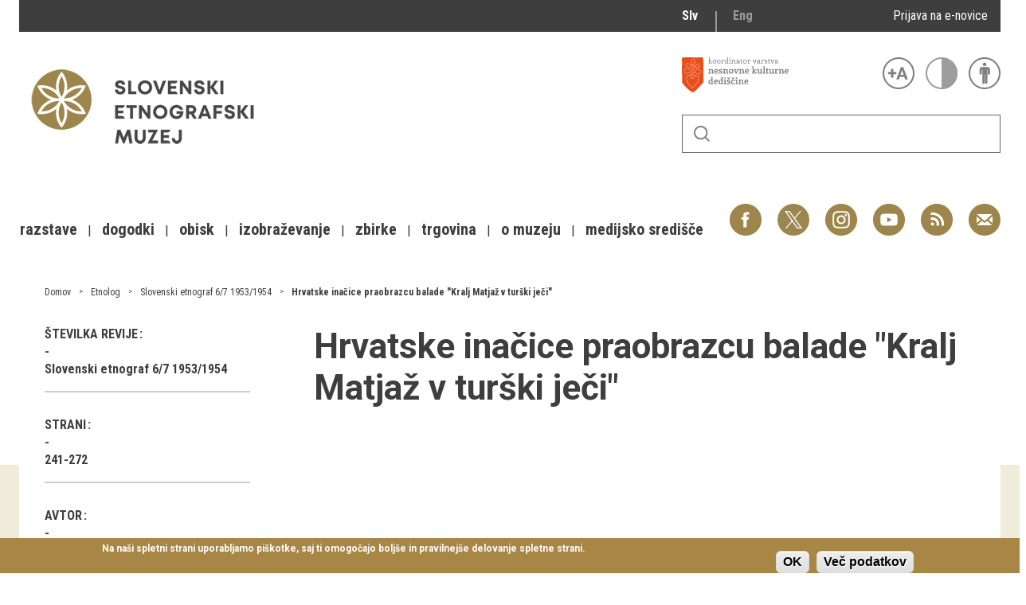

--- FILE ---
content_type: text/html; charset=utf-8
request_url: http://www.etno-muzej.si/sl/etnolog/slovenski-etnograf-67-19531954/hrvatske-inacice-praobrazcu-balade-kralj-matjaz-v-turski-jeci
body_size: 12051
content:

<!DOCTYPE html>
<!--[if IEMobile 7]><html class="iem7"  lang="sl" dir="ltr"><![endif]-->
<!--[if lte IE 6]><html class="lt-ie9 lt-ie8 lt-ie7"  lang="sl" dir="ltr"><![endif]-->
<!--[if (IE 7)&(!IEMobile)]><html class="lt-ie9 lt-ie8"  lang="sl" dir="ltr"><![endif]-->
<!--[if IE 8]><html class="lt-ie9"  lang="sl" dir="ltr"><![endif]-->
<!--[if (gte IE 9)|(gt IEMobile 7)]><!--><html  lang="sl" dir="ltr" prefix="fb: http://ogp.me/ns/fb# og: http://ogp.me/ns# article: http://ogp.me/ns/article# book: http://ogp.me/ns/book# profile: http://ogp.me/ns/profile# video: http://ogp.me/ns/video# product: http://ogp.me/ns/product#"><!--<![endif]-->

<head>
  <meta charset="utf-8" />
<link rel="alternate stylesheet" type="text/css" media="screen, projection, tty, tv" title="Black/Bela" href="/sites/all/modules/pagestyle/css/style_black_white.css" />
<link rel="alternate stylesheet" type="text/css" media="screen, projection, tty, tv" title="Bela/Black" href="/sites/all/modules/pagestyle/css/style_white_black.css" />
<link rel="alternate stylesheet" type="text/css" media="screen, projection, tty, tv" title="Yellow/Blue" href="/sites/all/modules/pagestyle/css/style_yellow_blue.css" />
<link rel="stylesheet" type="text/css" media="screen, projection, tty, tv" title="Standardni" href="/sites/all/modules/pagestyle/css/style_standard.css" />
<link rel="shortcut icon" href="//www.etno-muzej.si/files/favicon_0.ico" type="image/vnd.microsoft.icon" />
<meta name="generator" content="Drupal 7 (http://drupal.org)" />
<link rel="image_src" href="//www.etno-muzej.si/[field_image_main]" />
<link rel="canonical" href="https://www.etno-muzej.si/sl/etnolog/slovenski-etnograf-67-19531954/hrvatske-inacice-praobrazcu-balade-kralj-matjaz-v-turski-jeci" />
<link rel="shortlink" href="https://www.etno-muzej.si/sl/node/27254" />
<meta property="og:site_name" content="Slovenski etnografski muzej" />
<meta property="og:type" content="article" />
<meta property="og:title" content="Hrvatske inačice praobrazcu balade &quot;Kralj Matjaž v turški ječi&quot;" />
<meta property="og:url" content="https://www.etno-muzej.si/sl/etnolog/slovenski-etnograf-67-19531954/hrvatske-inacice-praobrazcu-balade-kralj-matjaz-v-turski-jeci" />
<meta property="og:updated_time" content="2015-11-17T20:28:39+01:00" />
<meta property="og:image" content="//www.etno-muzej.si/[field_image_main]" />
<meta name="twitter:card" content="summary" />
<meta name="twitter:title" content="Hrvatske inačice praobrazcu balade &quot;Kralj Matjaž v turški ječi&quot;" />
<meta name="twitter:url" content="https://www.etno-muzej.si/sl/etnolog/slovenski-etnograf-67-19531954/hrvatske-inacice-praobrazcu-balade-kralj-matjaz-v-turski-jeci" />
<meta name="twitter:image" content="//www.etno-muzej.si/[field_image_main]" />
<meta property="article:published_time" content="2011-12-07T12:55:42+01:00" />
<meta property="article:modified_time" content="2015-11-17T20:28:39+01:00" />
<meta name="dcterms.title" content="Hrvatske inačice praobrazcu balade &quot;Kralj Matjaž v turški ječi&quot;" />
<meta name="dcterms.creator" content="admin" />
<meta name="dcterms.date" content="2011-12-07T12:55+01:00" />
<meta name="dcterms.type" content="Text" />
<meta name="dcterms.format" content="text/html" />
<meta name="dcterms.identifier" content="https://www.etno-muzej.si/sl/etnolog/slovenski-etnograf-67-19531954/hrvatske-inacice-praobrazcu-balade-kralj-matjaz-v-turski-jeci" />
<meta name="dcterms.language" content="sl" />
  <title>Hrvatske inačice praobrazcu balade "Kralj Matjaž v turški ječi" | Slovenski etnografski muzej</title>

      <meta name="MobileOptimized" content="width">
    <meta name="HandheldFriendly" content="true">
    <meta name="viewport" content="width=device-width">
    <meta http-equiv="cleartype" content="on">

  <style>
@import url("//www.etno-muzej.si/modules/system/system.base.css?t7isuu");
</style>
<style>
@import url("//www.etno-muzej.si/sites/all/modules/jquery_update/replace/ui/themes/base/minified/jquery.ui.core.min.css?t7isuu");
@import url("//www.etno-muzej.si/sites/all/modules/jquery_update/replace/ui/themes/base/minified/jquery.ui.theme.min.css?t7isuu");
</style>
<style>
@import url("//www.etno-muzej.si/modules/aggregator/aggregator.css?t7isuu");
@import url("//www.etno-muzej.si/modules/book/book.css?t7isuu");
@import url("//www.etno-muzej.si/sites/all/modules/date/date_api/date.css?t7isuu");
@import url("//www.etno-muzej.si/sites/all/modules/date/date_popup/themes/datepicker.1.7.css?t7isuu");
@import url("//www.etno-muzej.si/sites/all/modules/date/date_repeat_field/date_repeat_field.css?t7isuu");
@import url("//www.etno-muzej.si/modules/field/theme/field.css?t7isuu");
@import url("//www.etno-muzej.si/sites/all/modules/google_cse/google_cse.css?t7isuu");
@import url("//www.etno-muzej.si/modules/node/node.css?t7isuu");
@import url("//www.etno-muzej.si/modules/search/search.css?t7isuu");
@import url("//www.etno-muzej.si/modules/user/user.css?t7isuu");
@import url("//www.etno-muzej.si/sites/etno-muzej.si/modules/youtube/css/youtube.css?t7isuu");
@import url("//www.etno-muzej.si/sites/all/modules/views/css/views.css?t7isuu");
@import url("//www.etno-muzej.si/sites/all/modules/back_to_top/css/back_to_top.css?t7isuu");
@import url("//www.etno-muzej.si/sites/all/modules/ckeditor/css/ckeditor.css?t7isuu");
</style>
<style>
@import url("//www.etno-muzej.si/sites/all/modules/ctools/css/ctools.css?t7isuu");
</style>
<style media="screen">body.pagestyle_black_white,body.pagestyle_black_white *{font-weight:normal !important;}body.pagestyle_white_black,body.pagestyle_white_black *{font-weight:bold !important;}body.pagestyle_yellow_blue,body.pagestyle_yellow_blue *{font-weight:bold !important;}body.pagestyle_standard,body.pagestyle_standard *{font-weight:normal !important;}
</style>
<style>
@import url("//www.etno-muzej.si/sites/all/modules/pagestyle/pagestyle.css?t7isuu");
@import url("//www.etno-muzej.si/sites/all/modules/panels/css/panels.css?t7isuu");
@import url("//www.etno-muzej.si/sites/all/modules/video/css/video.css?t7isuu");
@import url("//www.etno-muzej.si/modules/locale/locale.css?t7isuu");
</style>
<style>#sliding-popup.sliding-popup-bottom{background:#A78646;}#sliding-popup .popup-content #popup-text h2,#sliding-popup .popup-content #popup-text p{color:#ffffff !important;}
</style>
<style>
@import url("//www.etno-muzej.si/sites/all/modules/eu-cookie-compliance/css/eu_cookie_compliance.css?t7isuu");
@import url("//www.etno-muzej.si/sites/all/modules/addtoany/addtoany.css?t7isuu");
</style>
<style>
@import url("//www.etno-muzej.si/sites/etno-muzej.si/themes/sem/madcss/normalize.css?t7isuu");
@import url("//www.etno-muzej.si/sites/etno-muzej.si/themes/sem/madcss/semdev.css?t7isuu");
@import url("//www.etno-muzej.si/sites/etno-muzej.si/themes/sem/madcss/items.css?t7isuu");
@import url("//www.etno-muzej.si/sites/etno-muzej.si/themes/sem/madcss/single.css?t7isuu");
@import url("//www.etno-muzej.si/sites/etno-muzej.si/themes/sem/imagelightbox/imagelightbox.css?t7isuu");
</style>
  <script src="//code.jquery.com/jquery-1.10.2.min.js"></script>
<script>window.jQuery || document.write("<script src='/sites/all/modules/jquery_update/replace/jquery/1.10/jquery.min.js'>\x3C/script>")</script>
<script src="//www.etno-muzej.si/files/js/js_Hfha9RCTNm8mqMDLXriIsKGMaghzs4ZaqJPLj2esi7s.js"></script>
<script src="//code.jquery.com/ui/1.10.2/jquery-ui.min.js"></script>
<script>window.jQuery.ui || document.write("<script src='/sites/all/modules/jquery_update/replace/ui/ui/minified/jquery-ui.min.js'>\x3C/script>")</script>
<script src="//www.etno-muzej.si/files/js/js_cvJLpVKa32x3nVAvbWBUgiDpJajE6Q635hnwDfsaCOU.js"></script>
<script src="//www.etno-muzej.si/files/js/js_t-tYD3T9QyixwoD7UTMSJBUCZFEinuZk2PpNabV3xl4.js"></script>
<script src="//www.etno-muzej.si/files/js/js_0F4qfwepoHGxkfGMCoC7HqDNbLO_0UcN56E5PfbzAIo.js"></script>
<script>  var pagestyleCookieExpires = 365;
  var pagestyleCookieDomain = "/";
  var pagestylePath = "sites/all/modules/pagestyle";
  var pagestyleCurrent = "standard";</script>
<script src="//www.etno-muzej.si/files/js/js_08bABf_5vSgJUeQHeLKiZNbOrCq6Nq4Bvd_1oj1pi64.js"></script>
<script>(function(i,s,o,g,r,a,m){i["GoogleAnalyticsObject"]=r;i[r]=i[r]||function(){(i[r].q=i[r].q||[]).push(arguments)},i[r].l=1*new Date();a=s.createElement(o),m=s.getElementsByTagName(o)[0];a.async=1;a.src=g;m.parentNode.insertBefore(a,m)})(window,document,"script","//www.google-analytics.com/analytics.js","ga");ga("create", "UA-3854381-1", {"cookieDomain":"auto"});ga("send", "pageview");</script>
<script src="//www.etno-muzej.si/files/js/js_zxKD-Vu-S_RqRpthpxUTWZ5bb8UVNvD-386eOErLwro.js"></script>
<script>window.a2a_config=window.a2a_config||{};window.da2a={done:false,html_done:false,script_ready:false,script_load:function(){var a=document.createElement('script'),s=document.getElementsByTagName('script')[0];a.type='text/javascript';a.async=true;a.src='https://static.addtoany.com/menu/page.js';s.parentNode.insertBefore(a,s);da2a.script_load=function(){};},script_onready:function(){da2a.script_ready=true;if(da2a.html_done)da2a.init();},init:function(){for(var i=0,el,target,targets=da2a.targets,length=targets.length;i<length;i++){el=document.getElementById('da2a_'+(i+1));target=targets[i];a2a_config.linkname=target.title;a2a_config.linkurl=target.url;if(el){a2a.init('page',{target:el});el.id='';}da2a.done=true;}da2a.targets=[];}};(function ($){Drupal.behaviors.addToAny = {attach: function (context, settings) {if (context !== document && window.da2a) {if(da2a.script_ready)a2a.init_all();da2a.script_load();}}}})(jQuery);a2a_config.callbacks=a2a_config.callbacks||[];a2a_config.callbacks.push({ready:da2a.script_onready});a2a_config.overlays=a2a_config.overlays||[];a2a_config.templates=a2a_config.templates||{};</script>
<script src="//www.etno-muzej.si/files/js/js_4_6AB7LFNTsrQx9P5arA-ofgASyJJbn5x2zm6wb4cXQ.js"></script>
<script>jQuery.extend(Drupal.settings, {"basePath":"\/","pathPrefix":"sl\/","setHasJsCookie":0,"ajaxPageState":{"theme":"sem","theme_token":"U1sHtNaeVwvr0I5bo_xMi1fOUHt6fPhzY1CAlciTx7g","js":{"sites\/all\/modules\/eu-cookie-compliance\/js\/eu_cookie_compliance.js":1,"0":1,"1":1,"\/\/code.jquery.com\/jquery-1.10.2.min.js":1,"2":1,"misc\/jquery-extend-3.4.0.js":1,"misc\/jquery-html-prefilter-3.5.0-backport.js":1,"misc\/jquery.once.js":1,"misc\/drupal.js":1,"\/\/code.jquery.com\/ui\/1.10.2\/jquery-ui.min.js":1,"3":1,"sites\/all\/modules\/beautytips\/js\/jquery.bt.min.js":1,"sites\/all\/modules\/beautytips\/js\/beautytips.min.js":1,"misc\/form.js":1,"sites\/all\/modules\/admin_menu\/admin_devel\/admin_devel.js":1,"sites\/all\/modules\/google_cse\/google_cse.js":1,"sites\/all\/modules\/back_to_top\/js\/back_to_top.js":1,"public:\/\/languages\/sl_rEvX5IwmOo7Inc3CZP5tYxe_b1IANzw4o-vOUlIg_N4.js":1,"4":1,"sites\/all\/modules\/pagestyle\/jquery.pagestyle.js":1,"misc\/jquery.cookie.js":1,"sites\/all\/libraries\/jstorage\/jstorage.min.js":1,"sites\/all\/modules\/video\/js\/video.js":1,"sites\/all\/modules\/service_links\/js\/twitter_button.js":1,"sites\/all\/modules\/service_links\/js\/facebook_like.js":1,"sites\/all\/modules\/service_links\/js\/google_plus_one.js":1,"sites\/all\/modules\/google_analytics\/googleanalytics.js":1,"5":1,"sites\/all\/modules\/piwik\/piwik.js":1,"misc\/collapse.js":1,"6":1,"sites\/etno-muzej.si\/themes\/sem\/js\/jquery.min.js":1,"sites\/etno-muzej.si\/themes\/sem\/imagelightbox\/imagelightbox.js":1,"sites\/etno-muzej.si\/themes\/sem\/js\/script.js":1},"css":{"modules\/system\/system.base.css":1,"modules\/system\/system.menus.css":1,"modules\/system\/system.messages.css":1,"modules\/system\/system.theme.css":1,"misc\/ui\/jquery.ui.core.css":1,"misc\/ui\/jquery.ui.theme.css":1,"modules\/aggregator\/aggregator.css":1,"modules\/book\/book.css":1,"sites\/all\/modules\/date\/date_api\/date.css":1,"sites\/all\/modules\/date\/date_popup\/themes\/datepicker.1.7.css":1,"sites\/all\/modules\/date\/date_repeat_field\/date_repeat_field.css":1,"modules\/field\/theme\/field.css":1,"sites\/all\/modules\/google_cse\/google_cse.css":1,"modules\/node\/node.css":1,"modules\/search\/search.css":1,"modules\/user\/user.css":1,"sites\/etno-muzej.si\/modules\/youtube\/css\/youtube.css":1,"sites\/all\/modules\/views\/css\/views.css":1,"sites\/all\/modules\/back_to_top\/css\/back_to_top.css":1,"sites\/all\/modules\/ckeditor\/css\/ckeditor.css":1,"sites\/all\/modules\/ctools\/css\/ctools.css":1,"0":1,"sites\/all\/modules\/pagestyle\/pagestyle.css":1,"sites\/all\/modules\/panels\/css\/panels.css":1,"sites\/all\/modules\/video\/css\/video.css":1,"modules\/locale\/locale.css":1,"1":1,"sites\/all\/modules\/eu-cookie-compliance\/css\/eu_cookie_compliance.css":1,"sites\/all\/modules\/addtoany\/addtoany.css":1,"sites\/etno-muzej.si\/themes\/sem\/system.menus.css":1,"sites\/etno-muzej.si\/themes\/sem\/system.messages.css":1,"sites\/etno-muzej.si\/themes\/sem\/system.theme.css":1,"sites\/etno-muzej.si\/themes\/sem\/madcss\/normalize.css":1,"sites\/etno-muzej.si\/themes\/sem\/madcss\/semdev.css":1,"sites\/etno-muzej.si\/themes\/sem\/madcss\/items.css":1,"sites\/etno-muzej.si\/themes\/sem\/madcss\/single.css":1,"sites\/etno-muzej.si\/themes\/sem\/imagelightbox\/imagelightbox.css":1}},"beautytipStyles":{"default":{"fill":"rgba(0, 0, 0, .8)","padding":20,"strokeStyle":"#CC0","strokeWidth":3,"spikeLength":40,"spikeGirth":40,"cornerRadius":40,"cssStyles":{"color":"#FFF","fontWeight":"bold"}},"plain":[],"netflix":{"positions":["right","left"],"fill":"#FFF","padding":5,"shadow":true,"shadowBlur":12,"strokeStyle":"#B9090B","spikeLength":50,"spikeGirth":60,"cornerRadius":10,"centerPointY":0.1,"overlap":-8,"cssStyles":{"fontSize":"12px","fontFamily":"arial,helvetica,sans-serif"}},"facebook":{"fill":"#F7F7F7","padding":8,"strokeStyle":"#B7B7B7","cornerRadius":0,"cssStyles":{"fontFamily":"\u0022lucida grande\u0022,tahoma,verdana,arial,sans-serif","fontSize":"11px"}},"transparent":{"fill":"rgba(0, 0, 0, .8)","padding":20,"strokeStyle":"#CC0","strokeWidth":3,"spikeLength":40,"spikeGirth":40,"cornerRadius":40,"cssStyles":{"color":"#FFF","fontWeight":"bold"}},"big-green":{"fill":"#00FF4E","padding":20,"strokeWidth":0,"spikeLength":40,"spikeGirth":40,"cornerRadius":15,"cssStyles":{"fontFamily":"\u0022lucida grande\u0022,tahoma,verdana,arial,sans-serif","fontSize":"14px"}},"google-maps":{"positions":["top","bottom"],"fill":"#FFF","padding":15,"strokeStyle":"#ABABAB","strokeWidth":1,"spikeLength":65,"spikeGirth":40,"cornerRadius":25,"centerPointX":0.9,"cssStyles":[]},"hulu":{"fill":"#F4F4F4","strokeStyle":"#666666","spikeLength":20,"spikeGirth":10,"width":350,"overlap":0,"centerPointY":1,"cornerRadius":0,"cssStyles":{"fontFamily":"\u0022Lucida Grande\u0022,Helvetica,Arial,Verdana,sans-serif","fontSize":"12px","padding":"10px 14px"},"shadow":true,"shadowColor":"rgba(0,0,0,.5)","shadowBlur":8,"shadowOffsetX":4,"shadowOffsetY":4}},"beautytips":{"beautytips_manager_custom_1":{"cssSelect":"beauty_tips","style":"transparent","trigger":"hover","shrinkToFit":true,"ajaxDisableLink":false,"animate":{"on":"fadeIn","off":"fadeOut"},"contentSelector":"","list":["trigger","shrinkToFit","contentSelector"]}},"googleCSE":{"cx":"005112835762733299262:llm3ii1v0te","language":"","resultsWidth":600,"domain":"www.google.com"},"ws_fl":{"width":100,"height":21},"ws_gpo":{"size":"","annotation":"","lang":"","callback":"","width":300},"back_to_top":{"back_to_top_button_trigger":"100","back_to_top_button_text":"Back to top","#attached":{"library":[["system","ui"]]}},"eu_cookie_compliance":{"popup_enabled":1,"popup_agreed_enabled":0,"popup_hide_agreed":0,"popup_clicking_confirmation":1,"popup_html_info":"\u003Cdiv\u003E\n  \u003Cdiv class =\u0022popup-content info\u0022\u003E\n    \u003Cdiv id=\u0022popup-text\u0022\u003E\n      \u003Cp\u003ENa na\u0161i spletni strani uporabljamo pi\u0161kotke, saj ti omogo\u010dajo bolj\u0161e in pravilnej\u0161e delovanje spletne strani.\u003C\/p\u003E\n    \u003C\/div\u003E\n    \u003Cdiv id=\u0022popup-buttons\u0022\u003E\n      \u003Cbutton type=\u0022button\u0022 class=\u0022agree-button\u0022\u003EOK\u003C\/button\u003E\n      \u003Cbutton type=\u0022button\u0022 class=\u0022find-more-button\u0022\u003EVe\u010d podatkov\u003C\/button\u003E\n    \u003C\/div\u003E\n  \u003C\/div\u003E\n\u003C\/div\u003E\n","popup_html_agreed":"\u003Cdiv\u003E\n  \u003Cdiv class =\u0022popup-content agreed\u0022\u003E\n    \u003Cdiv id=\u0022popup-text\u0022\u003E\n      \u003Cp\u003EHvala, je ste sprejeli pi\u0161kotke\u003C\/p\u003E\n    \u003C\/div\u003E\n    \u003Cdiv id=\u0022popup-buttons\u0022\u003E\n      \u003Cbutton type=\u0022button\u0022 class=\u0022hide-popup-button\u0022\u003ESkrij\u003C\/button\u003E\n      \u003Cbutton type=\u0022button\u0022 class=\u0022find-more-button\u0022 \u003EVe\u010d podatkov\u003C\/button\u003E\n    \u003C\/div\u003E\n  \u003C\/div\u003E\n\u003C\/div\u003E","popup_height":"auto","popup_width":"100%","popup_delay":1000,"popup_link":"http:\/\/www.etno-muzej.si\/sl\/politika-zasebnosti","popup_link_new_window":1,"popup_position":null,"popup_language":"sl","domain":""},"googleanalytics":{"trackOutbound":1,"trackMailto":1,"trackDownload":1,"trackDownloadExtensions":"7z|aac|arc|arj|asf|asx|avi|bin|csv|doc(x|m)?|dot(x|m)?|exe|flv|gif|gz|gzip|hqx|jar|jpe?g|js|mp(2|3|4|e?g)|mov(ie)?|msi|msp|pdf|phps|png|ppt(x|m)?|pot(x|m)?|pps(x|m)?|ppam|sld(x|m)?|thmx|qtm?|ra(m|r)?|sea|sit|tar|tgz|torrent|txt|wav|wma|wmv|wpd|xls(x|m|b)?|xlt(x|m)|xlam|xml|z|zip","trackColorbox":1},"piwik":{"trackMailto":1,"trackColorbox":1}});</script>
      <!--[if lt IE 9]>
    <script src="/sites/all/themes/zen/js/html5-respond.js"></script>
    <![endif]-->
  </head>
<body class="html not-front not-logged-in no-sidebars page-node page-node- page-node-27254 node-type-etnolog-article i18n-sl section-etnolog page-panels" >
      <p id="skip-link">
      <a href="#main-menu" class="element-invisible element-focusable">Skoči na meni</a>
    </p>
      <div id="page">
  <a class="screen-hide" href="#content">Skoči na vsebino</a>
  <nav id="nav" role="navigation" tabindex="-1" class="dropdown-menu-toggle">
    <a href="#main-menu">
      <span class="menu-icon">≡</span>
    </a>
  </nav>
  <header class="header" id="header" role="banner">
    <div class="container" id="header-main">
      <div id="topbar">
            <div class="region region-navigation">
    <div id="block-locale-language" class="block block-locale lang_select first odd" role="complementary">

      
  <ul class="language-switcher-locale-url"><li class="sl first active"><a href="/sl/etnolog/slovenski-etnograf-67-19531954/hrvatske-inacice-praobrazcu-balade-kralj-matjaz-v-turski-jeci" class="language-link active" xml:lang="sl">Slv</a></li>
<li class="en last"><a href="/en/node/27254" class="language-link" xml:lang="en">Eng</a></li>
</ul>
</div>
<div id="block-block-23" class="block block-block enovice last even">

      
  <p><a href="https://www.etno-muzej.si/sl/prijava-na-e-obvescanje-sem">Prijava na e-novice</a></p>

</div>
  </div>
        </div>
      <div id="toolbar">
          <div class="top">
            <a
              id="link-nesnovna"
              href="http://www.nesnovnadediscina.si"
              title="Koordinator varstva nesnovne kulturne dediščine"
              target="_blank"
            ></a>

            <ul id="accessibility">
            <li>
              <button type="button" id="text-large" title="Večje črke" onclick="accessibilityLarge(true);">
                <span class="screen-hide">Večje črke</span>
              </button>
              <button type="button" id="text-small" title="Manjše črke" onclick="accessibilityLarge(false);">
                <span class="screen-hide">Manjše črke</span>
              </button>
            </li>
            <li>
              <button type="button" id="contrast-on" title="Večji kontrast" onclick="accessibilityContrast(true);">
                <span class="screen-hide">Večji kontrast</span>
              </button>
              <button type="button" id="contrast-off" title="Normalen kontrast"  onclick="accessibilityContrast(false);">
                <span class="screen-hide">Normalen kontrast</span>
              </button>
            </li>
            <li>
              <a id="accessibility-link" title="Dostopne vsebine" href="dostopnost-0">
                <span class="screen-hide">Dostopne vsebine</span>
              </a>
            </li>
          </ul>
        </div>
        <form class="search-form" id="search" action="/sl/search/google/"
          method="post" accept-charset="UTF-8" onsubmit="this.action+=this.query.value">
          <label for="search-input" class="screen-hide">Iskanje</label>
          <input name="query" id="search-input" title="Vnesite izraze, ki jih želite poiskati." type="text">
          <button type="submit">Išči</button>
        </form>
      </div>

      <div id="logo">
    		<a href="/sl" title="Domov" rel="home" class="header__logo">
    		  <img alt="Logo SEM" id="logo-image" src="/sites/default/themes/sem/logo.png"><br>
		    </a>
	    </div>
      <ul id="social">
      <li data-social="facebook"><a href="https://www.facebook.com/SEMuzej" target="_blank">Facebook</a></li>
      <li data-social="twitter"><a href="http://twitter.com/SEM_MUZEJ" target="_blank">Twitter</a></li>
        <li data-social="instagram"><a href="https://www.instagram.com/slovenski_etnografski_muzej/" target="_blank">Instagram</a></li>
        <li data-social="youtube"><a href= "http://www.youtube.com/user/etnomuzej" target="_blank">YouTube</a></li>
        <li data-social="rss"><a href="/sl/novice/feed/all" target="_blank">RSS</a></li>
        <li data-social="email"><a href="mailto:info@etno-muzej.si" target="_blank">E-pošta</a></li>
      </ul>
		  <nav id="nav" role="navigation" tabindex="-1">
		    <ul id="dropdown-menu">
          				<li>
					 <a href="/sl/razstave" data-toggle="dropdown" role="button" aria-expanded="false" title="Vse o razstavah Slovenskega etnografskega muzeja">Razstave</a>					
					<ul role="menu">
				
						<li><a href="/sl/razstave/stalne-razstave" title="Vse o razstavah Slovenskega etnografskega muzeja">Stalne razstave</a></li>
					
						<li><a href="/sl/razstave/obcasne-razstave" title="Vse o razstavah Slovenskega etnografskega muzeja">Občasne razstave</a></li>
					
						<li><a href="/sl/razstave/gostovanja" title="Vse o razstavah Slovenskega etnografskega muzeja">Gostovanja</a></li>
					
						<li><a href="/sl/razstave/e-razstave" title="Vse o razstavah Slovenskega etnografskega muzeja">E-razstave</a></li>
					
						<li><a href="/sl/razstave/virtualni-sprehodi" title="Vse o razstavah Slovenskega etnografskega muzeja">Virtualni sprehodi</a></li>
					
						<li><a href="/sl/razstave/razstavni-projekti" title="Vse o razstavah Slovenskega etnografskega muzeja">Razstavni projekti</a></li>
					
						<li><a href="/sl/napovednik" title="Vse o razstavah Slovenskega etnografskega muzeja">Napovednik</a></li>
					
						<li><a href="/sl/razstave/arhiv" title="Vse o razstavah Slovenskega etnografskega muzeja">Arhiv razstav</a></li>
					
					</ul>
				
				</li>
							<li>
					 <a href="/sl/dogodki/dogodki" data-toggle="dropdown" role="button" aria-expanded="false" title="Aktualno dogajanje v muzeju, obvestila, novice in dogodki ter več o projektu Dostopnost">Dogodki</a>					
					<ul role="menu">
				
						<li><a href="/sl/dogodki/dogodki" title="Aktualno dogajanje v muzeju, obvestila, novice in dogodki ter več o projektu Dostopnost">Koledar dogodkov</a></li>
					
						<li><a href="/sl/dogodki/dogodki" title="Aktualno dogajanje v muzeju, obvestila, novice in dogodki ter več o projektu Dostopnost">Prireditve</a></li>
					
						<li><a href="/sl/dogodki/predavanje" title="Aktualno dogajanje v muzeju, obvestila, novice in dogodki ter več o projektu Dostopnost">Predavanja</a></li>
					
						<li><a href="/sl/dogodki/delavnice" title="Aktualno dogajanje v muzeju, obvestila, novice in dogodki ter več o projektu Dostopnost">Delavnice</a></li>
					
						<li><a href="/sl/dogodki/vodstva-in-ogledi" title="Aktualno dogajanje v muzeju, obvestila, novice in dogodki ter več o projektu Dostopnost">Vodeni ogledi</a></li>
					
						<li><a href="/sl/dogodki-v-sem/arhiv" title="Aktualno dogajanje v muzeju, obvestila, novice in dogodki ter več o projektu Dostopnost">Arhiv dogodkov</a></li>
					
					</ul>
				
				</li>
							<li>
					 <a href="/sl/dogodki/vodstva-in-ogledi" data-toggle="dropdown" role="button" aria-expanded="false" title="Dejavnosti SEM namenjene obiskovalcem">Obisk</a>					
					<ul role="menu">
				
						<li><a href="/sl/lokacije/kje-kdaj-in-kako" title="Dejavnosti SEM namenjene obiskovalcem">Kje, kdaj in kako</a></li>
					
						<li><a href="/sl/delovni-cas-in-cenik" title="Dejavnosti SEM namenjene obiskovalcem">Delovni čas in cenik</a></li>
					
						<li><a href="/sl/dostopnost-0" title="Dejavnosti SEM namenjene obiskovalcem">Dostopnost</a></li>
					
						<li><a href="/sl/lokacije/tkalski-atelje" title="Dejavnosti SEM namenjene obiskovalcem">Tkalski atelje</a></li>
					
						<li><a href="/sl/lokacije/loncarski-atelje" title="Dejavnosti SEM namenjene obiskovalcem">Lončarski atelje</a></li>
					
						<li><a href="/sl/lokacije/dokumentacija" title="Dejavnosti SEM namenjene obiskovalcem">Dokumentacija</a></li>
					
						<li><a href="/sl/lokacije/knjiznica" title="Dejavnosti SEM namenjene obiskovalcem">Knjižnica</a></li>
					
						<li><a href="/sl/lokacije/kavarna-sem" title="Dejavnosti SEM namenjene obiskovalcem">Kavarna SEM</a></li>
					
						<li><a href="/sl/kako-se-znajti-v-nasi-hisi" title="Dejavnosti SEM namenjene obiskovalcem">Kako se znajti v naši hiši</a></li>
					
					</ul>
				
				</li>
							<li>
					 <a href="/sl/izobrazevanje" data-toggle="dropdown" role="button" aria-expanded="false" title="">Izobraževanje</a>					
					<ul role="menu">
				
						<li><a href="/sl/dogodki/pedagoski-program" title="">Pedagoški programi</a></li>
					
						<li><a href="/sl/za-ucitelje-in-profesorje" title="">Za učitelje in profesorje</a></li>
					
						<li><a href="/sl/dogodki/delavnica-za-odrasle" title="">Odrasli</a></li>
					
						<li><a href="https://www.etno-muzej.si/otroci-in-druzine" title="">Otroci in družine</a></li>
					
						<li><a href="/sl/etnolog/etnolog" title="">Etnolog</a></li>
					
						<li><a href="/sl/publikacije" title="">Publikacije</a></li>
					
						<li><a href="/sl/medeno-dozivetje-v-slovenskem-etnografskem-muzeju" title="">Doživetja</a></li>
					
						<li><a href="/sl/dogodki/otroski-rojstnodnevni-programi" title="">Rojstni dnevi</a></li>
					
						<li><a href="/sl/mali-mojster" title="">Mali mojster</a></li>
					
						<li><a href="/sl/praznicne-zgodbe" title="">Praznične zgodbe</a></li>
					
						<li><a href="/sl/sem-od-doma" title="">SEM od doma</a></li>
					
					</ul>
				
				</li>
							<li>
					 <a href="/sl/kustodiati/kustodiati" data-toggle="dropdown" role="button" aria-expanded="false" title="Vse o zbirkah, ki jih hrani SEM">Zbirke</a>					
					<ul role="menu">
				
						<li><a href="/sl/digitalne-zbirke" title="Vse o zbirkah, ki jih hrani SEM">Digitalne zbirke</a></li>
					
						<li><a href="/sl/tip/znameniti-predmeti" title="Vse o zbirkah, ki jih hrani SEM">Znameniti predmeti</a></li>
					
					</ul>
				
				</li>
							<li>
					 <a href="/sl/trgovina" data-toggle="dropdown" role="button" aria-expanded="false" title="Muzejska trgovina">Trgovina</a>					
				</li>
							<li>
					 <a href="/sl/lokacije/kje-kdaj-in-kako" data-toggle="dropdown" role="button" aria-expanded="false" title="Osnovne informacije, kontakt, odpiralni časi, dostop, zgodovina, zaposleni">O muzeju</a>					
					<ul role="menu">
				
						<li><a href="/sl/zgodovina" title="Osnovne informacije, kontakt, odpiralni časi, dostop, zgodovina, zaposleni">Zgodovina</a></li>
					
						<li><a href="/sl/poslanstvo-in-zbiralna-politika" title="Osnovne informacije, kontakt, odpiralni časi, dostop, zgodovina, zaposleni">Poslanstvo in zbiralna politika</a></li>
					
						<li><a href="/sl/organigram/slovenski-etnografski-muzej" title="Osnovne informacije, kontakt, odpiralni časi, dostop, zgodovina, zaposleni">Zaposleni</a></li>
					
						<li><a href="/sl/oddelki" title="Osnovne informacije, kontakt, odpiralni časi, dostop, zgodovina, zaposleni">Oddelki</a></li>
					
						<li><a href="/sl/lokacije/knjiznica" title="Osnovne informacije, kontakt, odpiralni časi, dostop, zgodovina, zaposleni">Knjižnica</a></li>
					
						<li><a href="/sl/tip/projekti" title="Osnovne informacije, kontakt, odpiralni časi, dostop, zgodovina, zaposleni">Projekti</a></li>
					
						<li><a href="/sl/oddaja-prostorov" title="Osnovne informacije, kontakt, odpiralni časi, dostop, zgodovina, zaposleni">Najem prostorov</a></li>
					
						<li><a href="/sl/javna-narocila" title="Osnovne informacije, kontakt, odpiralni časi, dostop, zgodovina, zaposleni">Javna naročila</a></li>
					
						<li><a href="/sl/razpisi-delovnih-mest" title="Osnovne informacije, kontakt, odpiralni časi, dostop, zgodovina, zaposleni">Razpisi delovnih mest</a></li>
					
						<li><a href="/sl/informacije-javnega-znacaja" title="Osnovne informacije, kontakt, odpiralni časi, dostop, zgodovina, zaposleni">Informacije javnega značaja</a></li>
					
						<li><a href="/sl/clanstva-in-povezave" title="Osnovne informacije, kontakt, odpiralni časi, dostop, zgodovina, zaposleni">Članstva in povezave</a></li>
					
						<li><a href="/sl/nagrade-in-priznanja" title="Osnovne informacije, kontakt, odpiralni časi, dostop, zgodovina, zaposleni">Nagrade in priznanja</a></li>
					
						<li><a href="/sl/100-let-slovenskega-etnografskega-muzeja" title="Osnovne informacije, kontakt, odpiralni časi, dostop, zgodovina, zaposleni">100 let SEM</a></li>
					
					</ul>
				
				</li>
							<li>
					 <a href="/sl/sporocila-za-javnost" data-toggle="dropdown" role="button" aria-expanded="false" title="Vse za medije">Medijsko središče</a>					
					<ul role="menu">
				
						<li><a href="/sl/sporocila-za-javnost" title="Vse za medije">Sporočila za javnost</a></li>
					
						<li><a href="/sl/mediji-o-nas" title="Vse za medije">Mediji o nas</a></li>
					
						<li><a href="/sl/novice" title="Vse za medije">Novice</a></li>
					
						<li><a href="/sl/prijava-na-e-obvescanje-sem" title="Vse za medije">Prijava na e-SEMnovice</a></li>
					
						<li><a href="/sl/logotipi-sem" title="Vse za medije">Logotipi SEM</a></li>
					
						<li><a href="/sl/pravne-informacije-in-impresum" title="Vse za medije">Pravne informacije in impresum</a></li>
					
						<li><a href="/sl/vizitka" title="Vse za medije">Vizitka</a></li>
					
						<li><a href="/sl/blog" title="Vse za medije">Blog SEM</a></li>
					
					</ul>
				
				</li>
			        </ul>
		  </nav>
		</div>
  </header>

	<main id="main" class="indexcontent">
    <div id="content" class="column container" role="main">
                                                <a id="main-content"></a>
                    <h1 class="screen-hide page__title title" id="page-title">Slovenski etnografski muzej</h1>
            


<div  class="layout-sem-single-view node node-etnolog-article view-mode-full ">
  <!-- Needed to activate contextual links -->
              <div class="ds-crumbs">
      <div class="field field-name-node-crumbs field-type-ds field-label-hidden">
    <span class="value"><nav class="breadcrumb" role="navigation"><ol class="crumbs"><li><a href="/">Domov</a></li><li><a href="/sl/etnolog/etnolog">Etnolog</a></li><li><a href="/sl/etnolog/slovenski-etnograf-67-19531954">Slovenski etnograf 6/7 1953/1954</a></li><li><a href="/sl/etnolog/slovenski-etnograf-67-19531954/hrvatske-inacice-praobrazcu-balade-kralj-matjaz-v-turski-jeci" class="active">Hrvatske inačice praobrazcu balade &quot;Kralj Matjaž v turški 
ječi&quot;</a></li></ol></nav></span></div>
    </div>

    <div class="ds-split">
      <div class="ds-infobox">
                  <div class="infobox-sub ">
            <div class="field field-name-field-etnolog-issue field-type-taxonomy-term-reference field-label-above">
      <div class="label-above" >Številka revije&nbsp;</div>
    <span class="value"><a href="/sl/etnolog/slovenski-etnograf-67-19531954">Slovenski etnograf 6/7 1953/1954</a></span></div>
<div class="field field-name-field-etnolog-pages field-type-text field-label-above">
      <div class="label-above" >Strani&nbsp;</div>
    <span class="value">241-272</span></div>
<div class="field field-name-field-etnolog-author field-type-taxonomy-term-reference field-label-above">
      <div class="label-above" >Avtor&nbsp;</div>
    <span class="value"><a href="/sl/etnolog-avtor/ivan-grafenauer">Ivan Grafenauer</a></span></div>
<div class="field field-name-field-etnolog-keywords field-type-taxonomy-term-reference field-label-above">
      <div class="label-above" >Ključne besede&nbsp;</div>
    <span class="value"><a href="/sl/etnolog-kljucne-besede/kralj-matjaz">Kralj Matjaž</a></span><span class="value"><a href="/sl/etnolog-kljucne-besede/ljudske-legende">ljudske legende</a></span><span class="value"><a href="/sl/etnolog-kljucne-besede/hrvaske-ljudske-legende">hrvaške ljudske legende</a></span><span class="value"><a href="/sl/etnolog-kljucne-besede/balade">balade</a></span><span class="value"><a href="/sl/etnolog-kljucne-besede/literarne-studije">literarne študije</a></span></div>
          </div>
                          <div class="infobox-sub ">
            <div class="field field-name-field-etnolog-article-pdf field-type-file field-label-above">
      <div class="label-above" >Članek v pdf obliki&nbsp;</div>
    <span class="value"><span class="file"><img class="file-icon" alt="PDF icon" title="application/pdf" src="/modules/file/icons/application-pdf.png" /> <a href="/sl/file/26873/download?token=3Leg6WHs" type="application/pdf; length=4534637">Prenesi pdf datoteko</a> <span class="file-size">(4.32 MB)</span></span></span></div>
          </div>
                      </div>

      <article class="ds-main single-main">
        <div class="ds-heading">
          <div class="field field-name-title field-type-ds field-label-hidden">
    <span class="value"><h1>Hrvatske inačice praobrazcu balade &quot;Kralj Matjaž v turški 
ječi&quot;</h1></span></div>
        </div>

        <div class="ds-subheading">
                  </div>

              </article>
      <div class="ds-extras clearfix">
              </div>
    </div>

    <div class="ds-bottom">
          </div>

</div>
<!-- Needed to activate display suite support on forms -->
    </div>

    
    
  </main>
  <footer id="main-footer">
    <div id="footer" class="container">
      
    <div id="block-block-17" class="block block-block footer-section hidden-title footer-section-text first odd">

        <h2 class="block__title block-title">Kontaktni podatki</h2>
    
  <p><strong>SLOVENSKI ETNOGRAFSKI MUZEJ<br />
Metelkova ulica 2<br />
SI-1000 Ljubljana</strong></p>

<p><strong>Telefon: +386 (0) 1 300 87 00<br />
E-naslov:&nbsp;<a href="mailto:etnomuz@etno-muzej.si">etnomuz@etno-muzej.si</a></strong><br />
<u><strong><a href="https://www.etno-muzej.si/sl/prijava-na-e-semnovice"><span class="value">Prijava na e-novice&nbsp;SEM</span></a></strong></u></p>

<p><strong>Odprto od torka do nedelje od 10.00 do 18.00, ob četrtkih do 20.00.<br />
Ob ponedeljkih zaprto. Prost vstop vsako prvo nedeljo v mesecu.</strong></p>

<p>Vstopnina za ogled celotnega muzeja in vseh občasnih razstav je 8,00€ za odrasle in 5,00€ za učence, dijake, študente in upokojence. Družinska vstopnica: 16 € (Družinska vstopnica velja za eno ali dve odrasli osebi in vključuje otroke do dopolnjenega 18. leta starosti.)</p>

<p><span class="value"><span>Navedene cene veljajo od 1. julija 2024.<br />
Celoten cenik si lahko ogledate <a href="/delovni-cas-in-cenik#cenik">tu</a>.</span></span></p>

<p><u><strong><a href="/sl/pravne-informacije-in-impresum">Pravna obvestila in impresum</a></strong></u>&nbsp; |&nbsp;&nbsp;<u><strong><a href="/sl/nagrade-in-priznanja">Nagrade</a></strong></u>&nbsp; |&nbsp;&nbsp;<u><strong><a href="/sl/partnerji-in-povezave">Partnerji in povezave</a></strong></u></p>

</div>
<div id="block-block-13" class="block block-block footer-section last even">

        <h2 class="block__title block-title">Kje, kdaj in kako</h2>
    
  <iframe alt="Zemljevid" frameborder="0" id="map-iframe" scrolling="no" src="https://maps.google.com/?ie=UTF8&amp;t=m&amp;ll=46.055424,14.515615&amp;spn=0.015,0.015&amp;z=17&amp;output=embed"></iframe>

</div>
      </div>
  </footer>
  <nav id="nav" role="navigation" tabindex="-1" class="dropdown-menu-toggle">
    <a href="#content">
      <span class="menu-icon">×</span>
    </a>
  </nav>
  <a name="main-menu"></a>
  <footer id="sitemap">
    <div class="container" id="sitemap-divider">
		  <div class="sitemap-head">Zemljevid strani</div>
		  <div class="sitemap-links">
        <a id="link-mk" title="Ministrstvo za kulturo" href="https://www.gov.si/drzavni-organi/ministrstva/ministrstvo-za-kulturo/">
        </a>
      </div>
	  </div>
	  <div class="container" id="buttons-bottom">
      <div id="languages-bottom">
		              <div class="region region-navigation">
      <div class="region region-navigation">
    <div id="block-locale-language" class="block block-locale lang_select first odd" role="complementary">

      
  <ul class="language-switcher-locale-url"><li class="sl first active"><a href="/sl/etnolog/slovenski-etnograf-67-19531954/hrvatske-inacice-praobrazcu-balade-kralj-matjaz-v-turski-jeci" class="language-link active" xml:lang="sl">Slv</a></li>
<li class="en last"><a href="/en/node/27254" class="language-link" xml:lang="en">Eng</a></li>
</ul>
</div>
<div id="block-block-23" class="block block-block enovice last even">

      
  <p><a href="https://www.etno-muzej.si/sl/prijava-na-e-obvescanje-sem">Prijava na e-novice</a></p>

</div>
  </div>
  </div>

  	    </div>
	    <form class="search-form" id="search-bottom" action="/sl/search/google/"
	      method="post" accept-charset="UTF-8" onsubmit="this.action+=this.query.value">
	      <label for="search-input-bottom" class="screen-hide">Iskanje</label>
	      <input id="search-input-bottom" name="query" title="Vnesite izraze, ki jih želite poiskati." type="text">
	      <button type="submit">Išči</button>
	    </form>
      <ul id="social-bottom">
        <li data-social="email"><a href="mailto:info@etno-muzej.si" target="_blank">E-pošta</a></li>
        <li data-social="rss"><a href="/novice/feed/all" target="_blank">RSS</a></li>
        <li data-social="youtube"><a href= "http://www.youtube.com/user/etnomuzej" target="_blank">YouTube</a></li>
        <li data-social="instagram"><a href="https://www.instagram.com/slovenski_etnografski_muzej/" target="_blank">Instagram</a></li>
        <li data-social="twitter"><a href="http://twitter.com/SEM_MUZEJ" target="_blank">Twitter</a></li>
        <li data-social="facebook"><a href="https://www.facebook.com/SEMuzej" target="_blank">Facebook</a></li>
      </ul>
	  </div>
	  <div class="container">
        <div class="region region-bottom">
    <div id="block-system-main-menu" class="block block-system sitemap-menu block-menu first odd" role="navigation">

      
  <ul class="menu"><li class="menu__item is-expanded first expanded"><a href="/sl/razstave" title="Vse o razstavah Slovenskega etnografskega muzeja" class="menu__link">Razstave</a><ul class="menu"><li class="menu__item is-leaf first leaf"><a href="/sl/razstave/stalne-razstave" title="" class="menu__link">Stalne razstave</a></li>
<li class="menu__item is-leaf leaf"><a href="/sl/razstave/obcasne-razstave" title="" class="menu__link">Občasne razstave</a></li>
<li class="menu__item is-leaf leaf"><a href="/sl/razstave/gostovanja" title="Razstave, s katerimi SEM gostuje po Sloveniji in svetu" class="menu__link">Gostovanja</a></li>
<li class="menu__item is-leaf leaf"><a href="/sl/razstave/e-razstave" title="" class="menu__link">E-razstave</a></li>
<li class="menu__item is-leaf leaf"><a href="/sl/razstave/virtualni-sprehodi" title="Na tem mestu vam dajemo na ogled arhiv razstav našega muzeja, ki so bile posnete v tehniki 360 stopinjske fotografije." class="menu__link">Virtualni sprehodi</a></li>
<li class="menu__item is-leaf leaf"><a href="/sl/razstave/razstavni-projekti" title="Razstavni projekti namenjeni povezovanju dediščine in sodobne umetnosti" class="menu__link">Razstavni projekti</a></li>
<li class="menu__item is-leaf leaf"><a href="/sl/napovednik" title="" class="menu__link">Napovednik</a></li>
<li class="menu__item is-leaf last leaf"><a href="/sl/razstave/arhiv" title="Arhiv in iskalnik po minulih razstavah" class="menu__link">Arhiv razstav</a></li>
</ul></li>
<li class="menu__item is-expanded expanded"><a href="/sl/dogodki/dogodki" title="Aktualno dogajanje v muzeju, obvestila, novice in dogodki ter več o projektu Dostopnost" class="menu__link">Dogodki</a><ul class="menu"><li class="menu__item is-leaf first leaf"><a href="/sl/dogodki/dogodki" title="" class="menu__link">Koledar dogodkov</a></li>
<li class="menu__item is-leaf leaf"><a href="/sl/dogodki/dogodki" title="Dogodki v muzeju, opisi, kontaktne in dodatne informacije" class="menu__link">Prireditve</a></li>
<li class="menu__item is-leaf leaf"><a href="/sl/dogodki/predavanje" title="" class="menu__link">Predavanja</a></li>
<li class="menu__item is-leaf leaf"><a href="/sl/dogodki/delavnice" title="" class="menu__link">Delavnice</a></li>
<li class="menu__item is-leaf leaf"><a href="/sl/dogodki/vodstva-in-ogledi" title="" class="menu__link">Vodeni ogledi</a></li>
<li class="menu__item is-leaf last leaf"><a href="/sl/dogodki-v-sem/arhiv" title="" class="menu__link">Arhiv dogodkov</a></li>
</ul></li>
<li class="menu__item is-expanded expanded"><a href="/sl/dogodki/vodstva-in-ogledi" title="Dejavnosti SEM namenjene obiskovalcem" class="menu__link">Obisk</a><ul class="menu"><li class="menu__item is-leaf first leaf"><a href="/sl/lokacije/kje-kdaj-in-kako" title="Kontakt, odpiralni časi, dostop, enote muzeja in galerija fotografij" class="menu__link">Kje, kdaj in kako</a></li>
<li class="menu__item is-leaf leaf"><a href="/sl/delovni-cas-in-cenik" class="menu__link">Delovni čas in cenik</a></li>
<li class="menu__item is-leaf leaf"><a href="/sl/dostopnost-0" title="O projektu Dostopnost do kulturne dediščine ranljivim skupinam" class="menu__link">Dostopnost</a></li>
<li class="menu__item is-leaf leaf"><a href="/sl/lokacije/tkalski-atelje" title="Tkalski atelje, ustvarjalne delavnice in povezani dogodki" class="menu__link">Tkalski atelje</a></li>
<li class="menu__item is-leaf leaf"><a href="/sl/lokacije/loncarski-atelje" title="Lončarski atelje, ustvarjalne delavnice in povezani dogodki" class="menu__link">Lončarski atelje</a></li>
<li class="menu__item is-leaf leaf"><a href="/sl/lokacije/dokumentacija" title="Oddelek za dokumentacijo in arhiviranje gradiva, hranjenega v SEM" class="menu__link">Dokumentacija</a></li>
<li class="menu__item is-leaf leaf"><a href="/sl/lokacije/knjiznica" title="Knjižnica SEM je odprtega tipa in hrani več kot 25.000 enot domačih in tujih monografskih in periodičnih publikacij s področja etnologije, antropologije, muzeologije, konzervatorstva in restavratorstva" class="menu__link">Knjižnica</a></li>
<li class="menu__item is-leaf leaf"><a href="/sl/lokacije/kavarna-sem" title="O kavarni SEM" class="menu__link">Kavarna SEM</a></li>
<li class="menu__item is-leaf last leaf"><a href="/sl/kako-se-znajti-v-nasi-hisi" title="Tloris razstavne hiše" class="menu__link">Kako se znajti v naši hiši</a></li>
</ul></li>
<li class="menu__item is-expanded expanded"><a href="/sl/izobrazevanje" title="" class="menu__link">Izobraževanje</a><ul class="menu"><li class="menu__item is-leaf first leaf"><a href="/sl/dogodki/pedagoski-program" title="Tematski ogledi za predšolske otroke, osnovno in srednješolce" class="menu__link">Pedagoški programi</a></li>
<li class="menu__item is-leaf leaf"><a href="/sl/za-ucitelje-in-profesorje" class="menu__link">Za učitelje in profesorje</a></li>
<li class="menu__item is-leaf leaf"><a href="/sl/dogodki/delavnica-za-odrasle" title="" class="menu__link">Odrasli</a></li>
<li class="menu__item is-leaf leaf"><a href="https://www.etno-muzej.si/otroci-in-druzine" title="" class="menu__link">Otroci in družine</a></li>
<li class="menu__item is-leaf leaf"><a href="/sl/etnolog/etnolog" title="Arhiv revije Etnolog od leta 1926 do danes" class="menu__link">Etnolog</a></li>
<li class="menu__item is-leaf leaf"><a href="/sl/publikacije" title="" class="menu__link">Publikacije</a></li>
<li class="menu__item is-leaf leaf"><a href="/sl/medeno-dozivetje-v-slovenskem-etnografskem-muzeju" class="menu__link">Doživetja</a></li>
<li class="menu__item is-leaf leaf"><a href="/sl/dogodki/otroski-rojstnodnevni-programi" title="" class="menu__link">Rojstni dnevi</a></li>
<li class="menu__item is-leaf leaf"><a href="/sl/mali-mojster" class="menu__link">Mali mojster</a></li>
<li class="menu__item is-leaf leaf"><a href="/sl/praznicne-zgodbe" class="menu__link">Praznične zgodbe</a></li>
<li class="menu__item is-leaf last leaf"><a href="/sl/sem-od-doma" title="Slovenski etnografski muzej je marca 2020 zaradi COVID-19 pandemije zaprl vrata razstavne hiše, a je hkrati na široko odprl vrata muzeja na spletu pod naslovom SEM OD DOMA." class="menu__link">SEM od doma</a></li>
</ul></li>
<li class="menu__item is-expanded expanded"><a href="/sl/kustodiati/kustodiati" title="Vse o zbirkah, ki jih hrani SEM" class="menu__link">Zbirke</a><ul class="menu"><li class="menu__item is-leaf first leaf"><a href="/sl/digitalne-zbirke" title="Digitalne zbirke SEM" class="menu__link">Digitalne zbirke</a></li>
<li class="menu__item is-leaf last leaf"><a href="/sl/tip/znameniti-predmeti" title="" class="menu__link">Znameniti predmeti</a></li>
</ul></li>
<li class="menu__item is-leaf leaf"><a href="/sl/trgovina" title="Muzejska trgovina" class="menu__link">Trgovina</a></li>
<li class="menu__item is-expanded expanded"><a href="/sl/lokacije/kje-kdaj-in-kako" title="Osnovne informacije, kontakt, odpiralni časi, dostop, zgodovina, zaposleni" class="menu__link">O muzeju</a><ul class="menu"><li class="menu__item is-leaf first leaf"><a href="/sl/zgodovina" class="menu__link">Zgodovina</a></li>
<li class="menu__item is-leaf leaf"><a href="/sl/poslanstvo-in-zbiralna-politika" class="menu__link">Poslanstvo in zbiralna politika</a></li>
<li class="menu__item is-leaf leaf"><a href="/sl/organigram/slovenski-etnografski-muzej" title="Organizacija muzeja, zaposleni po oddelkih in kontaktne informacije" class="menu__link">Zaposleni</a></li>
<li class="menu__item is-leaf leaf"><a href="/sl/oddelki" class="menu__link">Oddelki</a></li>
<li class="menu__item is-leaf leaf"><a href="/sl/lokacije/knjiznica" title="" class="menu__link">Knjižnica</a></li>
<li class="menu__item is-leaf leaf"><a href="/sl/tip/projekti" title="Domači in mednarodni projekti, v katere je vključen SEM kot partner ali vodilna institucija" class="menu__link">Projekti</a></li>
<li class="menu__item is-leaf leaf"><a href="/sl/oddaja-prostorov" title="Večnamenska dvorana za dogodke ali prireditve, kot so predavanja, predstavitve, razprave, manjše konference, projekcije krajših filmov, okrogle mize, …" class="menu__link">Najem prostorov</a></li>
<li class="menu__item is-leaf leaf"><a href="/sl/javna-narocila" title="Javna naročila in razpisi" class="menu__link">Javna naročila</a></li>
<li class="menu__item is-leaf leaf"><a href="/sl/razpisi-delovnih-mest" class="menu__link">Razpisi delovnih mest</a></li>
<li class="menu__item is-leaf leaf"><a href="/sl/informacije-javnega-znacaja" title="Katalog informacij javnega značaja" class="menu__link">Informacije javnega značaja</a></li>
<li class="menu__item is-leaf leaf"><a href="/sl/clanstva-in-povezave" title="Povezave do sorodnih institucij, projektov in ostalih zanimivosti" class="menu__link">Članstva in povezave</a></li>
<li class="menu__item is-leaf leaf"><a href="/sl/nagrade-in-priznanja" title="Nagrade, ki jih je prejel SEM oz. njegovi zaposleni" class="menu__link">Nagrade in priznanja</a></li>
<li class="menu__item is-leaf last leaf"><a href="/sl/100-let-slovenskega-etnografskega-muzeja" title="" class="menu__link">100 let SEM</a></li>
</ul></li>
<li class="menu__item is-expanded last expanded"><a href="/sl/sporocila-za-javnost" title="Vse za medije" class="menu__link">Medijsko središče</a><ul class="menu"><li class="menu__item is-leaf first leaf"><a href="/sl/sporocila-za-javnost" title="Aktualna sporočila ter novosti o dogajanju v SEM za zainteresirano javnost in medije" class="menu__link">Sporočila za javnost</a></li>
<li class="menu__item is-leaf leaf"><a href="/sl/mediji-o-nas" title="O SEM v medijih" class="menu__link">Mediji o nas</a></li>
<li class="menu__item is-leaf leaf"><a href="/sl/novice" title="Novice, napovedi, vabila in ostalo aktualno dogajanje v SEM" class="menu__link">Novice</a></li>
<li class="menu__item is-leaf leaf"><a href="/sl/prijava-na-e-obvescanje-sem" title="" class="menu__link">Prijava na e-SEMnovice</a></li>
<li class="menu__item is-leaf leaf"><a href="/sl/logotipi-sem" class="menu__link">Logotipi SEM</a></li>
<li class="menu__item is-leaf leaf"><a href="/sl/pravne-informacije-in-impresum" class="menu__link">Pravne informacije in impresum</a></li>
<li class="menu__item is-leaf leaf"><a href="/sl/vizitka" class="menu__link">Vizitka</a></li>
<li class="menu__item is-leaf last leaf"><a href="/sl/blog" title="Blog SEM beleži bežne trenutke dogajanja v Slovenskem etnografskem muzeju." class="menu__link">Blog SEM</a></li>
</ul></li>
</ul>
</div>
<div id="block-addtoany-addtoany-button" class="block block-addtoany last even">

      
  <span class="a2a_kit a2a_kit_size_32 a2a_target addtoany_list" id="da2a_1">
      <a class="a2a_button_facebook"></a>
<a class="a2a_button_twitter"></a>
<a class="a2a_button_instagram" href="https://www.instagram.com/etnografski_muzej/"></a>

      
      
    </span>
    <script type="text/javascript">
<!--//--><![CDATA[//><!--
if(window.da2a)da2a.script_load();
//--><!]]>
</script>
</div>
  </div>
    </div>
  </footer>
</div>

  <script src="//www.etno-muzej.si/files/js/js_paiTaEsc1HNeBS2rkLc1NrprKrFnApv70kuY8awAaTI.js"></script>
<script>var _paq = _paq || [];(function(){var u=(("https:" == document.location.protocol) ? "https://analitika.arnes.si/" : "http://analitika.arnes.si/");_paq.push(["setSiteId", "10805"]);_paq.push(["setTrackerUrl", u+"piwik.php"]);_paq.push(["setDoNotTrack", 1]);_paq.push(["trackPageView"]);_paq.push(["setIgnoreClasses", ["no-tracking","colorbox"]]);_paq.push(["enableLinkTracking"]);var d=document,g=d.createElement("script"),s=d.getElementsByTagName("script")[0];g.type="text/javascript";g.defer=true;g.async=true;g.src=u+"piwik.js";s.parentNode.insertBefore(g,s);})();</script>
<script>da2a.targets=[
{title:"Hrvatske ina\u010dice praobrazcu balade \u0022Kralj Matja\u017e v tur\u0161ki \nje\u010di\u0022",url:"https:\/\/www.etno-muzej.si\/sl\/etnolog\/slovenski-etnograf-67-19531954\/hrvatske-inacice-praobrazcu-balade-kralj-matjaz-v-turski-jeci"}];
da2a.html_done=true;if(da2a.script_ready&&!da2a.done)da2a.init();da2a.script_load();</script>
</body>
</html>


--- FILE ---
content_type: image/svg+xml
request_url: http://www.etno-muzej.si/sites/etno-muzej.si/themes/sem/madcss/img/youtube.svg
body_size: 2837
content:
<?xml version="1.0" encoding="UTF-8" standalone="no"?>
<svg
   xmlns:dc="http://purl.org/dc/elements/1.1/"
   xmlns:cc="http://creativecommons.org/ns#"
   xmlns:rdf="http://www.w3.org/1999/02/22-rdf-syntax-ns#"
   xmlns:svg="http://www.w3.org/2000/svg"
   xmlns="http://www.w3.org/2000/svg"
   xmlns:sodipodi="http://sodipodi.sourceforge.net/DTD/sodipodi-0.dtd"
   xmlns:inkscape="http://www.inkscape.org/namespaces/inkscape"
   width="10.58333mm"
   height="10.583335mm"
   viewBox="0 0 10.58333 10.583335"
   version="1.1"
   id="svg2415"
   sodipodi:docname="youtube.svg"
   inkscape:version="1.0.1 (0767f8302a, 2020-10-17)">
  <sodipodi:namedview
     pagecolor="#ffffff"
     bordercolor="#666666"
     borderopacity="1"
     objecttolerance="10"
     gridtolerance="10"
     guidetolerance="10"
     inkscape:pageopacity="0"
     inkscape:pageshadow="2"
     inkscape:window-width="1623"
     inkscape:window-height="1026"
     id="namedview9"
     showgrid="false"
     inkscape:zoom="20.886641"
     inkscape:cx="19.999994"
     inkscape:cy="20.000003"
     inkscape:window-x="57"
     inkscape:window-y="24"
     inkscape:window-maximized="1"
     inkscape:current-layer="layer1" />
  <defs
     id="defs2409" />
  <metadata
     id="metadata2412">
    <rdf:RDF>
      <cc:Work
         rdf:about="">
        <dc:format>image/svg+xml</dc:format>
        <dc:type
           rdf:resource="http://purl.org/dc/dcmitype/StillImage" />
        <dc:title />
      </cc:Work>
    </rdf:RDF>
  </metadata>
  <g
     id="layer1"
     transform="translate(-101.29762,-89.958355)">
    <path
       d="m 106.58929,89.958355 c -2.92259,0 -5.29167,2.36934 -5.29167,5.29167 0,2.92285 2.36908,5.291665 5.29167,5.291665 2.92205,0 5.29166,-2.368815 5.29166,-5.291665 0,-2.92233 -2.36961,-5.29167 -5.29166,-5.29167"
       style="font-variation-settings:normal;opacity:1;vector-effect:none;fill:#9d854b;fill-opacity:1;fill-rule:nonzero;stroke:none;stroke-width:0.264583;stroke-linecap:butt;stroke-linejoin:miter;stroke-miterlimit:4;stroke-dasharray:none;stroke-dashoffset:0;stroke-opacity:1;stop-color:#000000;stop-opacity:1"
       id="path3291" />
    <g
       id="g3293"
       transform="matrix(0.26458333,0,0,-0.26458333,106.01592,96.109915)">
      <path
         d="M 0,0 V 6.5 L 5.629,3.25 Z m 12.547,8.465 c -0.249,0.932 -0.984,1.666 -1.915,1.915 -1.69,0.453 -8.465,0.453 -8.465,0.453 0,0 -6.775,0 -8.466,-0.453 C -7.23,10.131 -7.965,9.397 -8.214,8.465 -8.667,6.775 -8.667,3.25 -8.667,3.25 c 0,0 0,-3.525 0.453,-5.215 0.249,-0.932 0.984,-1.666 1.915,-1.915 1.691,-0.453 8.466,-0.453 8.466,-0.453 0,0 6.775,0 8.465,0.453 0.931,0.249 1.666,0.983 1.915,1.915 C 13,-0.275 13,3.25 13,3.25 c 0,0 0,3.525 -0.453,5.215"
         style="fill:#ffffff;fill-opacity:1;fill-rule:nonzero;stroke:none"
         id="path3295" />
    </g>
  </g>
</svg>
